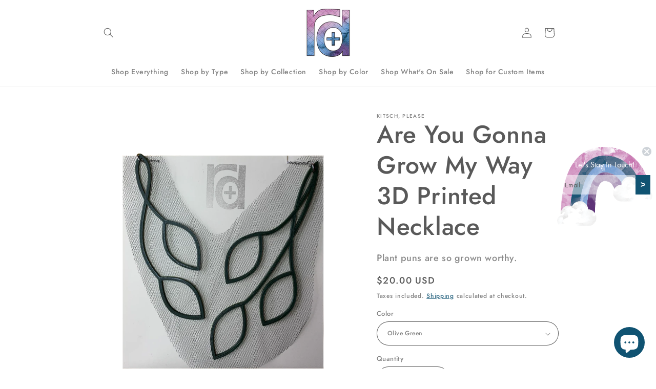

--- FILE ---
content_type: text/html; charset=utf-8
request_url: https://www.google.com/recaptcha/api2/anchor?ar=1&k=6Lc_cQYeAAAAANa5X8nozNicLDPxKQZZHej21Wfu&co=aHR0cHM6Ly93d3cucnBsdXNkZGVzaWducy5jb206NDQz&hl=en&v=N67nZn4AqZkNcbeMu4prBgzg&size=invisible&anchor-ms=20000&execute-ms=30000&cb=kjwffyr49dv0
body_size: 48675
content:
<!DOCTYPE HTML><html dir="ltr" lang="en"><head><meta http-equiv="Content-Type" content="text/html; charset=UTF-8">
<meta http-equiv="X-UA-Compatible" content="IE=edge">
<title>reCAPTCHA</title>
<style type="text/css">
/* cyrillic-ext */
@font-face {
  font-family: 'Roboto';
  font-style: normal;
  font-weight: 400;
  font-stretch: 100%;
  src: url(//fonts.gstatic.com/s/roboto/v48/KFO7CnqEu92Fr1ME7kSn66aGLdTylUAMa3GUBHMdazTgWw.woff2) format('woff2');
  unicode-range: U+0460-052F, U+1C80-1C8A, U+20B4, U+2DE0-2DFF, U+A640-A69F, U+FE2E-FE2F;
}
/* cyrillic */
@font-face {
  font-family: 'Roboto';
  font-style: normal;
  font-weight: 400;
  font-stretch: 100%;
  src: url(//fonts.gstatic.com/s/roboto/v48/KFO7CnqEu92Fr1ME7kSn66aGLdTylUAMa3iUBHMdazTgWw.woff2) format('woff2');
  unicode-range: U+0301, U+0400-045F, U+0490-0491, U+04B0-04B1, U+2116;
}
/* greek-ext */
@font-face {
  font-family: 'Roboto';
  font-style: normal;
  font-weight: 400;
  font-stretch: 100%;
  src: url(//fonts.gstatic.com/s/roboto/v48/KFO7CnqEu92Fr1ME7kSn66aGLdTylUAMa3CUBHMdazTgWw.woff2) format('woff2');
  unicode-range: U+1F00-1FFF;
}
/* greek */
@font-face {
  font-family: 'Roboto';
  font-style: normal;
  font-weight: 400;
  font-stretch: 100%;
  src: url(//fonts.gstatic.com/s/roboto/v48/KFO7CnqEu92Fr1ME7kSn66aGLdTylUAMa3-UBHMdazTgWw.woff2) format('woff2');
  unicode-range: U+0370-0377, U+037A-037F, U+0384-038A, U+038C, U+038E-03A1, U+03A3-03FF;
}
/* math */
@font-face {
  font-family: 'Roboto';
  font-style: normal;
  font-weight: 400;
  font-stretch: 100%;
  src: url(//fonts.gstatic.com/s/roboto/v48/KFO7CnqEu92Fr1ME7kSn66aGLdTylUAMawCUBHMdazTgWw.woff2) format('woff2');
  unicode-range: U+0302-0303, U+0305, U+0307-0308, U+0310, U+0312, U+0315, U+031A, U+0326-0327, U+032C, U+032F-0330, U+0332-0333, U+0338, U+033A, U+0346, U+034D, U+0391-03A1, U+03A3-03A9, U+03B1-03C9, U+03D1, U+03D5-03D6, U+03F0-03F1, U+03F4-03F5, U+2016-2017, U+2034-2038, U+203C, U+2040, U+2043, U+2047, U+2050, U+2057, U+205F, U+2070-2071, U+2074-208E, U+2090-209C, U+20D0-20DC, U+20E1, U+20E5-20EF, U+2100-2112, U+2114-2115, U+2117-2121, U+2123-214F, U+2190, U+2192, U+2194-21AE, U+21B0-21E5, U+21F1-21F2, U+21F4-2211, U+2213-2214, U+2216-22FF, U+2308-230B, U+2310, U+2319, U+231C-2321, U+2336-237A, U+237C, U+2395, U+239B-23B7, U+23D0, U+23DC-23E1, U+2474-2475, U+25AF, U+25B3, U+25B7, U+25BD, U+25C1, U+25CA, U+25CC, U+25FB, U+266D-266F, U+27C0-27FF, U+2900-2AFF, U+2B0E-2B11, U+2B30-2B4C, U+2BFE, U+3030, U+FF5B, U+FF5D, U+1D400-1D7FF, U+1EE00-1EEFF;
}
/* symbols */
@font-face {
  font-family: 'Roboto';
  font-style: normal;
  font-weight: 400;
  font-stretch: 100%;
  src: url(//fonts.gstatic.com/s/roboto/v48/KFO7CnqEu92Fr1ME7kSn66aGLdTylUAMaxKUBHMdazTgWw.woff2) format('woff2');
  unicode-range: U+0001-000C, U+000E-001F, U+007F-009F, U+20DD-20E0, U+20E2-20E4, U+2150-218F, U+2190, U+2192, U+2194-2199, U+21AF, U+21E6-21F0, U+21F3, U+2218-2219, U+2299, U+22C4-22C6, U+2300-243F, U+2440-244A, U+2460-24FF, U+25A0-27BF, U+2800-28FF, U+2921-2922, U+2981, U+29BF, U+29EB, U+2B00-2BFF, U+4DC0-4DFF, U+FFF9-FFFB, U+10140-1018E, U+10190-1019C, U+101A0, U+101D0-101FD, U+102E0-102FB, U+10E60-10E7E, U+1D2C0-1D2D3, U+1D2E0-1D37F, U+1F000-1F0FF, U+1F100-1F1AD, U+1F1E6-1F1FF, U+1F30D-1F30F, U+1F315, U+1F31C, U+1F31E, U+1F320-1F32C, U+1F336, U+1F378, U+1F37D, U+1F382, U+1F393-1F39F, U+1F3A7-1F3A8, U+1F3AC-1F3AF, U+1F3C2, U+1F3C4-1F3C6, U+1F3CA-1F3CE, U+1F3D4-1F3E0, U+1F3ED, U+1F3F1-1F3F3, U+1F3F5-1F3F7, U+1F408, U+1F415, U+1F41F, U+1F426, U+1F43F, U+1F441-1F442, U+1F444, U+1F446-1F449, U+1F44C-1F44E, U+1F453, U+1F46A, U+1F47D, U+1F4A3, U+1F4B0, U+1F4B3, U+1F4B9, U+1F4BB, U+1F4BF, U+1F4C8-1F4CB, U+1F4D6, U+1F4DA, U+1F4DF, U+1F4E3-1F4E6, U+1F4EA-1F4ED, U+1F4F7, U+1F4F9-1F4FB, U+1F4FD-1F4FE, U+1F503, U+1F507-1F50B, U+1F50D, U+1F512-1F513, U+1F53E-1F54A, U+1F54F-1F5FA, U+1F610, U+1F650-1F67F, U+1F687, U+1F68D, U+1F691, U+1F694, U+1F698, U+1F6AD, U+1F6B2, U+1F6B9-1F6BA, U+1F6BC, U+1F6C6-1F6CF, U+1F6D3-1F6D7, U+1F6E0-1F6EA, U+1F6F0-1F6F3, U+1F6F7-1F6FC, U+1F700-1F7FF, U+1F800-1F80B, U+1F810-1F847, U+1F850-1F859, U+1F860-1F887, U+1F890-1F8AD, U+1F8B0-1F8BB, U+1F8C0-1F8C1, U+1F900-1F90B, U+1F93B, U+1F946, U+1F984, U+1F996, U+1F9E9, U+1FA00-1FA6F, U+1FA70-1FA7C, U+1FA80-1FA89, U+1FA8F-1FAC6, U+1FACE-1FADC, U+1FADF-1FAE9, U+1FAF0-1FAF8, U+1FB00-1FBFF;
}
/* vietnamese */
@font-face {
  font-family: 'Roboto';
  font-style: normal;
  font-weight: 400;
  font-stretch: 100%;
  src: url(//fonts.gstatic.com/s/roboto/v48/KFO7CnqEu92Fr1ME7kSn66aGLdTylUAMa3OUBHMdazTgWw.woff2) format('woff2');
  unicode-range: U+0102-0103, U+0110-0111, U+0128-0129, U+0168-0169, U+01A0-01A1, U+01AF-01B0, U+0300-0301, U+0303-0304, U+0308-0309, U+0323, U+0329, U+1EA0-1EF9, U+20AB;
}
/* latin-ext */
@font-face {
  font-family: 'Roboto';
  font-style: normal;
  font-weight: 400;
  font-stretch: 100%;
  src: url(//fonts.gstatic.com/s/roboto/v48/KFO7CnqEu92Fr1ME7kSn66aGLdTylUAMa3KUBHMdazTgWw.woff2) format('woff2');
  unicode-range: U+0100-02BA, U+02BD-02C5, U+02C7-02CC, U+02CE-02D7, U+02DD-02FF, U+0304, U+0308, U+0329, U+1D00-1DBF, U+1E00-1E9F, U+1EF2-1EFF, U+2020, U+20A0-20AB, U+20AD-20C0, U+2113, U+2C60-2C7F, U+A720-A7FF;
}
/* latin */
@font-face {
  font-family: 'Roboto';
  font-style: normal;
  font-weight: 400;
  font-stretch: 100%;
  src: url(//fonts.gstatic.com/s/roboto/v48/KFO7CnqEu92Fr1ME7kSn66aGLdTylUAMa3yUBHMdazQ.woff2) format('woff2');
  unicode-range: U+0000-00FF, U+0131, U+0152-0153, U+02BB-02BC, U+02C6, U+02DA, U+02DC, U+0304, U+0308, U+0329, U+2000-206F, U+20AC, U+2122, U+2191, U+2193, U+2212, U+2215, U+FEFF, U+FFFD;
}
/* cyrillic-ext */
@font-face {
  font-family: 'Roboto';
  font-style: normal;
  font-weight: 500;
  font-stretch: 100%;
  src: url(//fonts.gstatic.com/s/roboto/v48/KFO7CnqEu92Fr1ME7kSn66aGLdTylUAMa3GUBHMdazTgWw.woff2) format('woff2');
  unicode-range: U+0460-052F, U+1C80-1C8A, U+20B4, U+2DE0-2DFF, U+A640-A69F, U+FE2E-FE2F;
}
/* cyrillic */
@font-face {
  font-family: 'Roboto';
  font-style: normal;
  font-weight: 500;
  font-stretch: 100%;
  src: url(//fonts.gstatic.com/s/roboto/v48/KFO7CnqEu92Fr1ME7kSn66aGLdTylUAMa3iUBHMdazTgWw.woff2) format('woff2');
  unicode-range: U+0301, U+0400-045F, U+0490-0491, U+04B0-04B1, U+2116;
}
/* greek-ext */
@font-face {
  font-family: 'Roboto';
  font-style: normal;
  font-weight: 500;
  font-stretch: 100%;
  src: url(//fonts.gstatic.com/s/roboto/v48/KFO7CnqEu92Fr1ME7kSn66aGLdTylUAMa3CUBHMdazTgWw.woff2) format('woff2');
  unicode-range: U+1F00-1FFF;
}
/* greek */
@font-face {
  font-family: 'Roboto';
  font-style: normal;
  font-weight: 500;
  font-stretch: 100%;
  src: url(//fonts.gstatic.com/s/roboto/v48/KFO7CnqEu92Fr1ME7kSn66aGLdTylUAMa3-UBHMdazTgWw.woff2) format('woff2');
  unicode-range: U+0370-0377, U+037A-037F, U+0384-038A, U+038C, U+038E-03A1, U+03A3-03FF;
}
/* math */
@font-face {
  font-family: 'Roboto';
  font-style: normal;
  font-weight: 500;
  font-stretch: 100%;
  src: url(//fonts.gstatic.com/s/roboto/v48/KFO7CnqEu92Fr1ME7kSn66aGLdTylUAMawCUBHMdazTgWw.woff2) format('woff2');
  unicode-range: U+0302-0303, U+0305, U+0307-0308, U+0310, U+0312, U+0315, U+031A, U+0326-0327, U+032C, U+032F-0330, U+0332-0333, U+0338, U+033A, U+0346, U+034D, U+0391-03A1, U+03A3-03A9, U+03B1-03C9, U+03D1, U+03D5-03D6, U+03F0-03F1, U+03F4-03F5, U+2016-2017, U+2034-2038, U+203C, U+2040, U+2043, U+2047, U+2050, U+2057, U+205F, U+2070-2071, U+2074-208E, U+2090-209C, U+20D0-20DC, U+20E1, U+20E5-20EF, U+2100-2112, U+2114-2115, U+2117-2121, U+2123-214F, U+2190, U+2192, U+2194-21AE, U+21B0-21E5, U+21F1-21F2, U+21F4-2211, U+2213-2214, U+2216-22FF, U+2308-230B, U+2310, U+2319, U+231C-2321, U+2336-237A, U+237C, U+2395, U+239B-23B7, U+23D0, U+23DC-23E1, U+2474-2475, U+25AF, U+25B3, U+25B7, U+25BD, U+25C1, U+25CA, U+25CC, U+25FB, U+266D-266F, U+27C0-27FF, U+2900-2AFF, U+2B0E-2B11, U+2B30-2B4C, U+2BFE, U+3030, U+FF5B, U+FF5D, U+1D400-1D7FF, U+1EE00-1EEFF;
}
/* symbols */
@font-face {
  font-family: 'Roboto';
  font-style: normal;
  font-weight: 500;
  font-stretch: 100%;
  src: url(//fonts.gstatic.com/s/roboto/v48/KFO7CnqEu92Fr1ME7kSn66aGLdTylUAMaxKUBHMdazTgWw.woff2) format('woff2');
  unicode-range: U+0001-000C, U+000E-001F, U+007F-009F, U+20DD-20E0, U+20E2-20E4, U+2150-218F, U+2190, U+2192, U+2194-2199, U+21AF, U+21E6-21F0, U+21F3, U+2218-2219, U+2299, U+22C4-22C6, U+2300-243F, U+2440-244A, U+2460-24FF, U+25A0-27BF, U+2800-28FF, U+2921-2922, U+2981, U+29BF, U+29EB, U+2B00-2BFF, U+4DC0-4DFF, U+FFF9-FFFB, U+10140-1018E, U+10190-1019C, U+101A0, U+101D0-101FD, U+102E0-102FB, U+10E60-10E7E, U+1D2C0-1D2D3, U+1D2E0-1D37F, U+1F000-1F0FF, U+1F100-1F1AD, U+1F1E6-1F1FF, U+1F30D-1F30F, U+1F315, U+1F31C, U+1F31E, U+1F320-1F32C, U+1F336, U+1F378, U+1F37D, U+1F382, U+1F393-1F39F, U+1F3A7-1F3A8, U+1F3AC-1F3AF, U+1F3C2, U+1F3C4-1F3C6, U+1F3CA-1F3CE, U+1F3D4-1F3E0, U+1F3ED, U+1F3F1-1F3F3, U+1F3F5-1F3F7, U+1F408, U+1F415, U+1F41F, U+1F426, U+1F43F, U+1F441-1F442, U+1F444, U+1F446-1F449, U+1F44C-1F44E, U+1F453, U+1F46A, U+1F47D, U+1F4A3, U+1F4B0, U+1F4B3, U+1F4B9, U+1F4BB, U+1F4BF, U+1F4C8-1F4CB, U+1F4D6, U+1F4DA, U+1F4DF, U+1F4E3-1F4E6, U+1F4EA-1F4ED, U+1F4F7, U+1F4F9-1F4FB, U+1F4FD-1F4FE, U+1F503, U+1F507-1F50B, U+1F50D, U+1F512-1F513, U+1F53E-1F54A, U+1F54F-1F5FA, U+1F610, U+1F650-1F67F, U+1F687, U+1F68D, U+1F691, U+1F694, U+1F698, U+1F6AD, U+1F6B2, U+1F6B9-1F6BA, U+1F6BC, U+1F6C6-1F6CF, U+1F6D3-1F6D7, U+1F6E0-1F6EA, U+1F6F0-1F6F3, U+1F6F7-1F6FC, U+1F700-1F7FF, U+1F800-1F80B, U+1F810-1F847, U+1F850-1F859, U+1F860-1F887, U+1F890-1F8AD, U+1F8B0-1F8BB, U+1F8C0-1F8C1, U+1F900-1F90B, U+1F93B, U+1F946, U+1F984, U+1F996, U+1F9E9, U+1FA00-1FA6F, U+1FA70-1FA7C, U+1FA80-1FA89, U+1FA8F-1FAC6, U+1FACE-1FADC, U+1FADF-1FAE9, U+1FAF0-1FAF8, U+1FB00-1FBFF;
}
/* vietnamese */
@font-face {
  font-family: 'Roboto';
  font-style: normal;
  font-weight: 500;
  font-stretch: 100%;
  src: url(//fonts.gstatic.com/s/roboto/v48/KFO7CnqEu92Fr1ME7kSn66aGLdTylUAMa3OUBHMdazTgWw.woff2) format('woff2');
  unicode-range: U+0102-0103, U+0110-0111, U+0128-0129, U+0168-0169, U+01A0-01A1, U+01AF-01B0, U+0300-0301, U+0303-0304, U+0308-0309, U+0323, U+0329, U+1EA0-1EF9, U+20AB;
}
/* latin-ext */
@font-face {
  font-family: 'Roboto';
  font-style: normal;
  font-weight: 500;
  font-stretch: 100%;
  src: url(//fonts.gstatic.com/s/roboto/v48/KFO7CnqEu92Fr1ME7kSn66aGLdTylUAMa3KUBHMdazTgWw.woff2) format('woff2');
  unicode-range: U+0100-02BA, U+02BD-02C5, U+02C7-02CC, U+02CE-02D7, U+02DD-02FF, U+0304, U+0308, U+0329, U+1D00-1DBF, U+1E00-1E9F, U+1EF2-1EFF, U+2020, U+20A0-20AB, U+20AD-20C0, U+2113, U+2C60-2C7F, U+A720-A7FF;
}
/* latin */
@font-face {
  font-family: 'Roboto';
  font-style: normal;
  font-weight: 500;
  font-stretch: 100%;
  src: url(//fonts.gstatic.com/s/roboto/v48/KFO7CnqEu92Fr1ME7kSn66aGLdTylUAMa3yUBHMdazQ.woff2) format('woff2');
  unicode-range: U+0000-00FF, U+0131, U+0152-0153, U+02BB-02BC, U+02C6, U+02DA, U+02DC, U+0304, U+0308, U+0329, U+2000-206F, U+20AC, U+2122, U+2191, U+2193, U+2212, U+2215, U+FEFF, U+FFFD;
}
/* cyrillic-ext */
@font-face {
  font-family: 'Roboto';
  font-style: normal;
  font-weight: 900;
  font-stretch: 100%;
  src: url(//fonts.gstatic.com/s/roboto/v48/KFO7CnqEu92Fr1ME7kSn66aGLdTylUAMa3GUBHMdazTgWw.woff2) format('woff2');
  unicode-range: U+0460-052F, U+1C80-1C8A, U+20B4, U+2DE0-2DFF, U+A640-A69F, U+FE2E-FE2F;
}
/* cyrillic */
@font-face {
  font-family: 'Roboto';
  font-style: normal;
  font-weight: 900;
  font-stretch: 100%;
  src: url(//fonts.gstatic.com/s/roboto/v48/KFO7CnqEu92Fr1ME7kSn66aGLdTylUAMa3iUBHMdazTgWw.woff2) format('woff2');
  unicode-range: U+0301, U+0400-045F, U+0490-0491, U+04B0-04B1, U+2116;
}
/* greek-ext */
@font-face {
  font-family: 'Roboto';
  font-style: normal;
  font-weight: 900;
  font-stretch: 100%;
  src: url(//fonts.gstatic.com/s/roboto/v48/KFO7CnqEu92Fr1ME7kSn66aGLdTylUAMa3CUBHMdazTgWw.woff2) format('woff2');
  unicode-range: U+1F00-1FFF;
}
/* greek */
@font-face {
  font-family: 'Roboto';
  font-style: normal;
  font-weight: 900;
  font-stretch: 100%;
  src: url(//fonts.gstatic.com/s/roboto/v48/KFO7CnqEu92Fr1ME7kSn66aGLdTylUAMa3-UBHMdazTgWw.woff2) format('woff2');
  unicode-range: U+0370-0377, U+037A-037F, U+0384-038A, U+038C, U+038E-03A1, U+03A3-03FF;
}
/* math */
@font-face {
  font-family: 'Roboto';
  font-style: normal;
  font-weight: 900;
  font-stretch: 100%;
  src: url(//fonts.gstatic.com/s/roboto/v48/KFO7CnqEu92Fr1ME7kSn66aGLdTylUAMawCUBHMdazTgWw.woff2) format('woff2');
  unicode-range: U+0302-0303, U+0305, U+0307-0308, U+0310, U+0312, U+0315, U+031A, U+0326-0327, U+032C, U+032F-0330, U+0332-0333, U+0338, U+033A, U+0346, U+034D, U+0391-03A1, U+03A3-03A9, U+03B1-03C9, U+03D1, U+03D5-03D6, U+03F0-03F1, U+03F4-03F5, U+2016-2017, U+2034-2038, U+203C, U+2040, U+2043, U+2047, U+2050, U+2057, U+205F, U+2070-2071, U+2074-208E, U+2090-209C, U+20D0-20DC, U+20E1, U+20E5-20EF, U+2100-2112, U+2114-2115, U+2117-2121, U+2123-214F, U+2190, U+2192, U+2194-21AE, U+21B0-21E5, U+21F1-21F2, U+21F4-2211, U+2213-2214, U+2216-22FF, U+2308-230B, U+2310, U+2319, U+231C-2321, U+2336-237A, U+237C, U+2395, U+239B-23B7, U+23D0, U+23DC-23E1, U+2474-2475, U+25AF, U+25B3, U+25B7, U+25BD, U+25C1, U+25CA, U+25CC, U+25FB, U+266D-266F, U+27C0-27FF, U+2900-2AFF, U+2B0E-2B11, U+2B30-2B4C, U+2BFE, U+3030, U+FF5B, U+FF5D, U+1D400-1D7FF, U+1EE00-1EEFF;
}
/* symbols */
@font-face {
  font-family: 'Roboto';
  font-style: normal;
  font-weight: 900;
  font-stretch: 100%;
  src: url(//fonts.gstatic.com/s/roboto/v48/KFO7CnqEu92Fr1ME7kSn66aGLdTylUAMaxKUBHMdazTgWw.woff2) format('woff2');
  unicode-range: U+0001-000C, U+000E-001F, U+007F-009F, U+20DD-20E0, U+20E2-20E4, U+2150-218F, U+2190, U+2192, U+2194-2199, U+21AF, U+21E6-21F0, U+21F3, U+2218-2219, U+2299, U+22C4-22C6, U+2300-243F, U+2440-244A, U+2460-24FF, U+25A0-27BF, U+2800-28FF, U+2921-2922, U+2981, U+29BF, U+29EB, U+2B00-2BFF, U+4DC0-4DFF, U+FFF9-FFFB, U+10140-1018E, U+10190-1019C, U+101A0, U+101D0-101FD, U+102E0-102FB, U+10E60-10E7E, U+1D2C0-1D2D3, U+1D2E0-1D37F, U+1F000-1F0FF, U+1F100-1F1AD, U+1F1E6-1F1FF, U+1F30D-1F30F, U+1F315, U+1F31C, U+1F31E, U+1F320-1F32C, U+1F336, U+1F378, U+1F37D, U+1F382, U+1F393-1F39F, U+1F3A7-1F3A8, U+1F3AC-1F3AF, U+1F3C2, U+1F3C4-1F3C6, U+1F3CA-1F3CE, U+1F3D4-1F3E0, U+1F3ED, U+1F3F1-1F3F3, U+1F3F5-1F3F7, U+1F408, U+1F415, U+1F41F, U+1F426, U+1F43F, U+1F441-1F442, U+1F444, U+1F446-1F449, U+1F44C-1F44E, U+1F453, U+1F46A, U+1F47D, U+1F4A3, U+1F4B0, U+1F4B3, U+1F4B9, U+1F4BB, U+1F4BF, U+1F4C8-1F4CB, U+1F4D6, U+1F4DA, U+1F4DF, U+1F4E3-1F4E6, U+1F4EA-1F4ED, U+1F4F7, U+1F4F9-1F4FB, U+1F4FD-1F4FE, U+1F503, U+1F507-1F50B, U+1F50D, U+1F512-1F513, U+1F53E-1F54A, U+1F54F-1F5FA, U+1F610, U+1F650-1F67F, U+1F687, U+1F68D, U+1F691, U+1F694, U+1F698, U+1F6AD, U+1F6B2, U+1F6B9-1F6BA, U+1F6BC, U+1F6C6-1F6CF, U+1F6D3-1F6D7, U+1F6E0-1F6EA, U+1F6F0-1F6F3, U+1F6F7-1F6FC, U+1F700-1F7FF, U+1F800-1F80B, U+1F810-1F847, U+1F850-1F859, U+1F860-1F887, U+1F890-1F8AD, U+1F8B0-1F8BB, U+1F8C0-1F8C1, U+1F900-1F90B, U+1F93B, U+1F946, U+1F984, U+1F996, U+1F9E9, U+1FA00-1FA6F, U+1FA70-1FA7C, U+1FA80-1FA89, U+1FA8F-1FAC6, U+1FACE-1FADC, U+1FADF-1FAE9, U+1FAF0-1FAF8, U+1FB00-1FBFF;
}
/* vietnamese */
@font-face {
  font-family: 'Roboto';
  font-style: normal;
  font-weight: 900;
  font-stretch: 100%;
  src: url(//fonts.gstatic.com/s/roboto/v48/KFO7CnqEu92Fr1ME7kSn66aGLdTylUAMa3OUBHMdazTgWw.woff2) format('woff2');
  unicode-range: U+0102-0103, U+0110-0111, U+0128-0129, U+0168-0169, U+01A0-01A1, U+01AF-01B0, U+0300-0301, U+0303-0304, U+0308-0309, U+0323, U+0329, U+1EA0-1EF9, U+20AB;
}
/* latin-ext */
@font-face {
  font-family: 'Roboto';
  font-style: normal;
  font-weight: 900;
  font-stretch: 100%;
  src: url(//fonts.gstatic.com/s/roboto/v48/KFO7CnqEu92Fr1ME7kSn66aGLdTylUAMa3KUBHMdazTgWw.woff2) format('woff2');
  unicode-range: U+0100-02BA, U+02BD-02C5, U+02C7-02CC, U+02CE-02D7, U+02DD-02FF, U+0304, U+0308, U+0329, U+1D00-1DBF, U+1E00-1E9F, U+1EF2-1EFF, U+2020, U+20A0-20AB, U+20AD-20C0, U+2113, U+2C60-2C7F, U+A720-A7FF;
}
/* latin */
@font-face {
  font-family: 'Roboto';
  font-style: normal;
  font-weight: 900;
  font-stretch: 100%;
  src: url(//fonts.gstatic.com/s/roboto/v48/KFO7CnqEu92Fr1ME7kSn66aGLdTylUAMa3yUBHMdazQ.woff2) format('woff2');
  unicode-range: U+0000-00FF, U+0131, U+0152-0153, U+02BB-02BC, U+02C6, U+02DA, U+02DC, U+0304, U+0308, U+0329, U+2000-206F, U+20AC, U+2122, U+2191, U+2193, U+2212, U+2215, U+FEFF, U+FFFD;
}

</style>
<link rel="stylesheet" type="text/css" href="https://www.gstatic.com/recaptcha/releases/N67nZn4AqZkNcbeMu4prBgzg/styles__ltr.css">
<script nonce="zmKpniX38IuZ2SF9E68viw" type="text/javascript">window['__recaptcha_api'] = 'https://www.google.com/recaptcha/api2/';</script>
<script type="text/javascript" src="https://www.gstatic.com/recaptcha/releases/N67nZn4AqZkNcbeMu4prBgzg/recaptcha__en.js" nonce="zmKpniX38IuZ2SF9E68viw">
      
    </script></head>
<body><div id="rc-anchor-alert" class="rc-anchor-alert"></div>
<input type="hidden" id="recaptcha-token" value="[base64]">
<script type="text/javascript" nonce="zmKpniX38IuZ2SF9E68viw">
      recaptcha.anchor.Main.init("[\x22ainput\x22,[\x22bgdata\x22,\x22\x22,\[base64]/[base64]/MjU1Ong/[base64]/[base64]/[base64]/[base64]/[base64]/[base64]/[base64]/[base64]/[base64]/[base64]/[base64]/[base64]/[base64]/[base64]/[base64]\\u003d\x22,\[base64]\x22,\[base64]/DqnbDkGzDgxrCl3c5CWF/QcOgwofDoDVoesOcw7Vxwr7DrsOmw5xewrBzC8OMScK5HzfCocKVw5loJ8KCw7R6wpLCjwLDsMO6HQbCqVoZcxTCrsOuSMKrw4k2w6LDkcOTw6/Co8K0E8O6wqRIw77CtQ3CtcOEwrDDhsKEwqJIwqJDaVRPwqklG8OCCMOxwoUjw47CscOww4glDxPCu8OKw4XCkwDDp8KpJsOFw6vDg8OTw5rDhMKnw5TDkCoVKFciD8OKfzbDqgzCgEUEenQhXMOUw5vDjsK3RMKKw6g/K8KLBsKtwoItwpYBUsKfw5kAworCskQiYG0EwrHCjUjDp8KkAmbCusKgwpgnwonCpz7DqQAxw6wzGsKbwrchwo02CX/CjsKhw5ADwqbDvCzCrmp8JV/DtsOoDC4ywokowpVqYQTDgA3DqsKsw6A8w7nDsVIjw6UTwrhdNl/CkcKawpANwocIwoRcw4FRw5xYwp8EYjo7wp/CqQnDncKdwpbDq3M+E8KSw5TDm8KkClQIHT/CmMKDagvDlcOrYsOAwqzCuRF0FcKlwrYdOsO4w5dhX8KTB8KiZ3N9wqDDn8OmwqXCuGkxwqp+woXCjTXDkMK6e1Vlw49Pw61vOy/[base64]/CiSPCvQggXVzCjsOgwp3DtMKwRkvCosOHeRZoE1kdw7nCoMKEQMKfExzCvsOWKwsWeHosw6k7WsKiwrvDhsO+wqtpe8OOYFAqwrzCqR5zSMKYwpfChngIdiNywq/DgcKHA8ODw4/CkxRQCsKeYXzDlF7CgBwbw7p7J8OAasOAw5HCoBXDq38iP8O0woNMaMORw4jDnsKKwpk7N2kmwqbClsOkWF9oQjfCpBUCasKfecK/HnZ7w4jDli/DnMKgVcOFVMKJC8OOU8KOLcOxwoVdwrlNGzXDkysXBlfDjzfCujEWwoEUJAZWdhYuDg/CnsK9TMOCXMKpw7nDuQDCjR7DnsO8wp/DiV5Cw6TCkMOmw48HecKcacKlwrrCiATCmDjCixogXMKHVg7Dnx55MsKzw7Qgw6l7b8KMSzwSw7/CtQJDTywGw5fDo8K5PgnCo8KMwqTDu8O9wpA4FXQ+wqHCusKYwoJWB8Kpwr3DocKSNcO4w6nCkcK7w7DCq0ccbcKPw5x/wqVWGsOhw5rDhcKiCXHCksOvYjLCs8K2DDbCpsKxwqXCs0bDnxvCssOqwpBEw6PDgMOCF3rClRrCnGHChsOZwqXDihvDgnMGw7omP8KjbMOewr/CpiLDvjLCvjDDnDwoNUANwqtGwqTClwIWZsOEK8OFw6ESeigiwr1Gb1LCnHLDs8O1wrnCksKYwrYnw5Iow65oLcKawqwIw7TDucKIw5Ifw5fCsMKZQcOKbsOiAsOxCTcgwqsCw7tlHsOywoQ6RAbDvcK/esK+bwrCicOMwonDiGTCncKPw78Jwphjw4EKw5jCgHYjCsKtLF4jWMOjw6RKFEUDwoHCjkzDlRlUwqHDqXfDow/CoWt1wqFmw6bDkDoJIEfCjU/Dm8KYwqx4w6FEDcKsw4HDu2TDosOXw5wEw4/Dr8ONwrPCvDjDi8KDw4c2c8K3RA3CpcOhw5dZR0dLw6ouYcOTwqzCi1LDpcO2w53CuCvClsORWWnDhW/[base64]/Cu2ljScK/[base64]/DqWDCssK+w4vCscKuwqFTDMKcUsK5wqDDnMKewrdCw6LDoRrCicKbwr0KYgZNGj4Iwo3Cp8KhTcOFRsKFYzzDkmbCnsOVw4RQwpFcLMOfVRQ9wr3Ci8KrSldEcH/CkMKVEyXDpWVnWMOWIsKtflgjwqXDqcOjwrfDpSssZMO/[base64]/DnzpJwoVUwqYmeMK2FjfDrcKsw77DulfCvcOLw5TCuMOTUBwJw7LCoMOEwojDsDoEw7ldasKAw6cjJMOOwpNwwqV7Rn1adWjDkzx8Z1pMw6VWwr/DocK3wqbDlhJqwqhPwr4gAV83wrzDv8O3W8O0QMKzdcKNWW8HwrpBw6DDg3/[base64]/CmsOrCFLCk8KbDFbDrT1LwofCqms4w63Dnhx6DhXDrsORbHcnaQ59wpDDiX1PDnEdwp5UasKHwqsITsKMwoYZw5o9X8OGwq7DoHsZwrrDk2bCmMO1aWbDuMK/IsOJXsKFwqPDmMKXM0ohw7TDuyJwNcKJw60JTx3DpwgGw6dlLn5Aw5DCkHEewo/Dq8OCdsK3wq/DnzHDiX57woDDvyJ8LCNTBwPClDxmK8KIfwbCi8OFwpELZHBWw64lwrAvVVPCosKmD2BSIUcnwqfCj8OQOyzClFnDtDsUUcOOd8K9woNtwo3CmsOcwoTCr8Oqw5oqNcKowrl1GMKow4PCi0TCrsO+wrzCsH5hwqnCrV/CsgzCocOXZyvDhnJCw6PCpFElw43DlMKtw5zDsBvCjcO6w6tEwrbDq1LCpcK7JSUNw7XDjCrDjcKxfcOJTcO6NzTCnwF3MsK2asO2GjLCg8OYwp4zXCHDqWIeGsKfw5HCgMOEBMO2CMK/OMKow43DvFbDrh7CoMKMMsO5w5FLwp3Cm01Da2XCvCXCnAEMTElww5/DnwfCpsK5CjnCgsO4ZsKbCsO5MFTCisK/[base64]/DrMOSw73Dl8OpBAw0K0XDvcOuw7ASUcO6X8O/wqtuU8KIw4xSwrXCpMO6w7LDisKfwpfCoCfDjCHCsmPDjMOhdsKYbsOrVsOFwpfDn8OPH0jCqBN5wo55wokxw7LDgMOEwoF/[base64]/w4DCqDogw69nSCRGwqsQwoZjw5bCgMOfecKMXG0Bw4oWS8KswrrDhcK8Y2LCkz5Nw5Y/w6nDh8OtJmzDgcOaeHXDrsKIwpjDs8OQwqXCuMOecMOgAATCjMK9UcOgwpV8GDfDr8OCwq0xZsKPwo/[base64]/w4nCjMKaK2QdL8K7QcOjwonClWHCvMOOw4jDocOzfsO2worDgMKRMhjCusKmLcO0wpUJGUlaK8OJw4wlF8O4w5fDpCbDmcOJVS/Di3PDpcKaNsK8w6TDh8Kvw4oEw7hfw6wzw4QQwpvDnHJ+w7/DnsKHYGtKw6Y2wrNlw6sdwpQaI8KOwrrCvz4FGcOSfcOZw5XCkMKOOQ/DvkrCucOiRcKZQm7Dp8O5wrLDp8KDWGTDuBwSwrJswpDCgX16w48BXQTCiMKjAsObw5/CqRcjwrx/GDrCkgvCgw0dY8KgLBrDigjDrE3Dm8KPd8K7bWjDmcOVIQ4bccKvV2rCqMKKYsO3acO9wqdeNV7CkcObXcOESsOtw7fDrsKuwpnCqXTCo1NGHsKyaD7CpcKAwpVXwr3Dq8Oaw7rCiQIFwpsHwp7CpxzCmBRVBBkcMMOQw6DDtcKsHsKDRsOrTsOMQjJZGzhtBMK/wotBQCrDgcO9wrzDvFkgw6zDqHVFN8KuaRrDk8K4w6HDssOmEy86FcKSWWHCrkkXw4LCh8KpEcONwovCsgrCuxLDuGLDkhrDqsKlw5bDk8Kbw6kVwo7DiVXDicKaLCovw7McwqHDpcOxwoXCpcOFwo56wrfDlsKhJWrCmX7CmXl5FMO/csOwAmg8HVXDjU99wqQRwpLCsxUUwpMAwohXJjLCrcKNwr/[base64]/bWzDtcK+wojDj8KXwrnDpsK5cwfCqyA7wp46U8OiI8OKaFjCpRR3azwnwp3CjFUiaR9tUMK1HsKOwoRjwp9KTsOzOD/DsxjDqsKRYRXDnx1rIcKVwrjCgHbDv8O9w6NjQy7Cl8OtwoPCrXsow7jDkQDDn8Okw5rCsQnDmljDvsKHw5NuK8OpQ8K/w7hAGmPCg3l1T8Oywqpww7rDr1/CiGbDg8KJw4DDnnTCjsO4w4TDpcK2EGBrVMOYw4vCqsOqSXvDg3fCu8KMB3rCtcKfccObwrjDiFPDicO2w7LCnzpnw6IrwqXCgMO6wpXCh2VPZhXCi3rDucKYecOXNiMeChobL8KpwoV7w6bCvl1LwpRlw55sb0Jjw51zEDvCuzvDux1jwqwIw5/Cp8KmfcK2DAMpwqfCssOMQRl5wqRSwqx6ZRjDlMOaw4QcQsO3wp/DhTh1H8O+wp/[base64]/Dl0TDhMO2Dzc1J8KRw7vDmVIgSxnChlfDrS1twr3DusKXOQvDpChqPMONwqHDsm/[base64]/DkzzDrEx2DUJuw4jCqQANHm5YNwzClnZmw6/[base64]/CgVBnw7nDgcKqw6DDszpWDMOYZDA+Vz/DjRzDnELCs8KRc8OgNRdUU8OKw59sCsORA8KvwpgoN8KtwpHDqsKhw7gARHchckEZwpTDjzwyHMKDemLDisOIT2vDqjTDnsOMw74lw5/[base64]/b8Obwpg6bF7DhsK9eWPCk8OaeMKJS8ODEsKqLy7CoMO9w5/CtMK3w5/[base64]/[base64]/DmMOGT0xZw7DDrMOswoVMw6Qxw61hFRfDv3PDmMKiwqTDosODw7Ehw5zDhl/[base64]/CmQLDkcO4wrvCuDPDiwwhwoYZwqbCvWEiwq/Cv8KlwpnDkHrDp1jDnBDCu00xw5/CkkQRHsKxew7DlcKuIMKsw63Csxg9d8KBPm/Ci2TDpBEawotIw4DCtynDtg/[base64]/Ckh15w4VewobDsmdifcOlKsKtXsKKwrlmZjoUAQHDpsOHe0gXwpvCtgPCsEDCn8OwQcO+w6wIwoRGwqkAw53CiBPCmQlyfSEPXz/CvTPDvgPDk2FoE8Otwq11wqPDuFPCiMKLwpHDq8Kyb2jCvMOewqQcwpTDksKlw7UrKMKMRsObw73CpsO4w4U+w6ZEfMOowrrCusOzX8KDw48RTcKmwrspWWXDlhTDqMKYMcO9NcOywrbDnA8fX8OyTMODwrxhw4Zww6xBw4ZSD8OHfTHCsXVlw4gWHCYhFh/Dl8Kswro+esOiw6fDpMOTw5JIWSFACcOhw6xNw7JbOlgHQEfCn8K7GnrDosOvw5sBEwDDj8Kxwo3DvGzDkVrDsMKHQEvCtgMUEXXDosOjwp7CjMKvesOTKEFswoshw6DCiMK2w77Dvy8ZXn9/Ij5Lw5pPwrEAw45OeMKuwoZBwpoSwprClMO/IMKaRBM/W3rDtsOJw5UZJMOQwqcIbsKVwqdRJcOLCcO5X8OYG8KawoLDuCbDucKfBDpDfcKXwp93wpvChxNETcKbw6ccA1nDnHkdFEcSTzHCisKZwqbCuSDDm8K1w4FCw50swo91NsONwqh/w7BGw4bCjU1mNcOww4cRw5Y6wr7Cmn4pZiPCssKvTg8/wo/CnsOewpTDiS3DkcKTaUIbPlxwwoMswprDvCjCkGg9wotsWWnCqsKcdcOgesKkwrDDscKQwoHCgRjDlW4Lw5rDucKUwqZRXsK0Lk7CpsO5SALDpDFLw69fwoImQy/CgndYw4LCrMOpwoMPw4B5wr3DsFkyTMKcwr9/wqdgwo9lbzPCi0fCqwZAw6XCpcKBw6XCpWYpwp9sBFvDixvClMKzfMOxwr/DuTjCucOmwrEGwqUdwrYzD1zCikktNMO3wpoeDGHDocK+w49ew7UmVsKDbsKgMS9nwqpSw4lQw70Hw7l3w6Mdw7fDn8KiE8OMXsO4woBNWMK6f8KVwoljw6HCu8O8w5rDiU7DuMKhby48acKowrfDo8ObK8O0wpnCkTsiw4Mfw7VLwobDom/DvsOJcMKoUcKQbMOdKcOuOcOdw5XCh13Du8Kjw4LClW/[base64]/DkDLCgHbDtcOtwrHDlwNYwq7Dn1/CgTPDqsKUKsOjccKSwrbDnsOxSsKjw6nCnsK4CMKpw65Jw6YAAcKGasKMWcOwwpF0W0TCnsOsw7/DsU50I1/CkcOXYsOEw4NRJ8K4w4XDtsKGw4fCrcKEwpvCnS7CicKaWcKgH8KrcsOzwoAOBcO/wrglw7Row5gyVy/DtsKKRcOCJxLDmcOIw5bCnUo9wo4KAlRbwpXDtTHCp8KYw7kbwop8GkvCosO0Z8KtTz0zNcOww7nCiCXDtA/[base64]/[base64]/CgF8yTQEPw5LCqMOhPMK9RmJ5cMOPw4R/w5bCsMO+wqLDgMO/[base64]/woPDqcO2w4bCp8O6RkZDUmIewqc0awrCoH9jw67CpU0RLnvDqcKvPw8HMCrCrsOiwq1Fw7fDo2nDjW/Drj7CusO5KmQnaWQqLVYhaMK+wrFaLAgTf8OsccKJGMOBw5I7Uk06VgFOwrHCusOvUHsDGBfDrMKww6c0w7DCuihqw6FtVBwoScKswosiDcKmNExywqDDoMK9wqwfwoAewpMsA8OvwobCmsOrOMK0QkZWwoXCi8Kjw5DDomXDgxjDl8KiX8OKKlU/w4LCocK5w5YyUF1LwrLDqn3CpMO8EcKHwoRIAzTDqSTChl5mwqh3Lx5Jw59Vw7HDncKYMGrCtAXChsOAeB/DnC/[base64]/[base64]/acOaWQrCiQ8ZdsKhwozClsOTwp4swpY1wqBMwqNbwpZKUmLDkSB5TijCgcKuw6wIO8O3woZWw6XCki7CoC9Vw5HCrcOjwr4HwpcYJcKNwqwCDBFWfMK8WjDDoxnDvcOGw4VlwqVEwpbCi0rCkjABFGBCD8Otw4HCucOxwr9te1wWw7MgJCrDpVIReV0/w5NOw6MwCMKkEMK7KXrCncKzd8OXIMO3e1DDrQxtLzozwqdcwoAeH2B9FnMdw7/CtMO5OMOSw4zCk8O3NMO0w6nDixQjJcKpwrIbw7ZpZHTCimXDjcKrw5nCq8KCwrrCoFtWw5zCpEImw40XZ0gsQ8KSc8KxGsOnwrPCnsKtwqPCocKWAxEUw7tXEMOewqjCp1VnZsOdQsO/dsOQwq/CpcOcw5vDi2U1acKzB8KkWURSwqnCusOwEsKnfsKpTlISwqrClgAyKiYQwrDClTDDgcKow6jDsWHCpcOACTXCp8K4VsKuw7LCvUpOacKbAcOnTsKhKMOtw4HCjnHDqMOTZ10Ew6deDcOhBEMOCsKpNMOww6DDusK0w6XDhsO5FcK8VRR4w6rCjcOUw5N6wrHCoF/CnMOIwojCoQ3CpwjDtnw7w7jCvWVaw4PCozDDn2lDwovDt2rDnsO4dlnCj8ObwqZ2McKVNH05OsK+w6lvw73Cm8Kpw5rCoT4ZScOWw73DqcK3wppZwpQhB8K1Xm3Dh0LDjsKFwrPCpMK7woR9wpLDoG3CnCrCl8Kuw7JOaE92W3XCiUzChi/[base64]/DkcKhFMKzwq4CCMOtwo9nwpbCjsKBPsOOw60Iw7NlfsOZekXCgMOwwo4RwojCp8K2wqnDuMO1CgDDocKJOCXCimrCtmDCpsKIw5kMesOFeGdfKyd8KRVuw4bDuyhbw6TDnk/CsMOfwoYcw5LClmMSJwzDvUI1N3DDojE4w6oeWhbClcOzwp3CjR5uw6l7w57DkcKvwoPCiUPDscOtwp4yw6HCrsK8ZsOCGVdWwp03C8K7asKwZSBHUMK1wpHCsTXDin98w6FlHMKow6zDmcOew4pTZMOow7/Dh3bCkXYyc2YYwrBfED7CpsKvw4ATKghXI34twrMXw684OcO3LCFGw6E+w6V0BiHCucKuw4J2w7DCmhxtesOdOmRhX8K7w4zDmsOdecK9GMOzWsKFw6AUD3AOwoJXAzHCrAbCscKdwr0mwpEaw7UgPX7CicK/MyYFwprCnsK+wowywovDssOHw4pLXTo/w4UUw4XDtMOhUsOMw7JTb8OswrlAHcOAwp5MLzLCn1zCnCPCncKxD8O0w7zDsjV4w5RKw74wwpJKw7RDw4M6wooHwqjCiz/CjTjDhkTCgFRQwpJ+ScOtw4ZrLhtmESgbw45gwqo6wqzCkE1bY8K7csK8RsOYw7/DuEdPDMOSwoTCuMKjw4LCscKiwo7DoUF1w4APDA7DisKTw7x+UsKTaWhpwop9a8O2wpfCqWYSwobCrGfDnMOqw4YWDSrDlcK/wqZmHRvCicOMJsOPE8Ocw4ETwrQlA0vCgsOVOMOWZcOgdjzCsGMmw5nDrsO/LEHCrFTCrSpEw5bCkQgCKMOCAsOMwrXCiGBxwpvDjVrCtmDCp1DCqk/CmW7DpcKfwrknWsOEOGrCqy7Co8OpB8KODH/DuF/Cu3vDqXHCg8OgOn1owrVVw7rDhsKsw7LCr0nDuMO5w7fCq8OCem3CmQHDucOxDsKka8OQdsO2e8Kpw5bDp8KGw6Bef0fCtz7CocOFb8K6wqbCvMOiRVsnb8OPw6ZeUyIEwodGPRHCgsOVBsKRwpgMUMKiw6www7bDksKUwrzDtMOSwr7CvcKrS0zCoyYSwq/[base64]/HsOewppewpvDi8OODVjCplPDncKDw65uw5HDrMKHWsKMZQ/DqsOfFUPCjsKGwrbCmMKOwrhmw7bCgMKiaMKBS8OFQWLDgcOMXsKuwo9YWltYw7LDsMO2OksXNMO3w4MQwrTCj8OYFsO+w4dkwoU5PxZtw5EKw6ZILm9Lw5IgwoPDgMKZwoLCl8O6BUbDuGnDicOnw7sdwrtfwq4Sw4Y/w4R3wqbDssO6PcK9bcO2a2snwpXDicK8w7jCuMOjwpZXw6vCpsOTRxMpMsKmB8OEIEgCwqzDocO2McOaQTINw4nDv2HCv0pxJsKsCm1owoPCj8Knw4/DmFpZwrQrwoXCq1DCqSPCocOMwrvCjy0eTMKZwojCnhXCuzIow6Ncwp3Dr8OnKQ8zw5khwoLDnsOGw5NkIXXDgcOhCsO4J8K9KWUXXXpNA8Onw75EOVbDlMOzWsOeO8OrwqPCnMOhw7AsNsKSFMK/[base64]/wrLDv8K2w4DCjk7CtsKWwpMkw5oSbH4Kwow+Bk5sXMKxwp7DsirCl8OqLMKrwoFkwq7DukEZw7HCmcOTwod4DMKLS8Ktw6BFw7bDo8KUHcKsDAAtw7QJwrDDg8K1ZMOUwobDmMK/wovCiwANO8Kbw7VNRAxSwovCoDvDuTrCkMKZV3/CuzvClcKYBC0MJR8cdcK9w6Jmw6ZXAhbDuV5sw4vDlhhfwobCgBvDlsOQUQRJwr0UUidlw6cxesOWeMKJw4Y1KcOKK3nDrHYLbxTDq8OKUsKBXgRMSCDCrMKMLGDCiCHCl13DvTslw7zCvsKySsOMw6/CgsOkw63DuBcFw7fDr3XCozLDmV52w559wq/Dh8KGwqPCqMODJsK4wqfDrcOBwpvCvH58QErCrsKJa8OjwrlQQmV5w7VFJHDDgMOjwqvDk8OsbgfChjzDtjPCnsKiwqpeEHLDt8Ojw4lzwoDDp0EgNcKDw68TLhPCsiZAwrbCjcKbO8KOUsKIw4gAS8Ofw7/DqMKmw4Foa8K0w6/DngFGe8KEwrDDiArClMKId3ZAYsO8DcK9w5Z9OcKJwpg2aXQmw5AiwqUkw5/[base64]/w5PCi3FaWm3DgMKhKsKHwr8tw6Ugw5rCnMKXGFcaA1RCNMKJesOTJsOxasOEeRtaIRdBwoYDAMKkYsKobMO+wozDnsOqw7shw7/Cgg4aw6Qzw4HCn8Kme8KQHms8woDCpTYpV2tiSiIww59AQMOlw63DuzfCnnnCokIqBcKcJcKnw4vDucKbfDTDocK6XHHDg8OyFsOrBT8rYsONw5fDj8KFwrrCoF7DgMOUHcK5w7vDscK0eMOYGsKqwrVPHXAAw7/ClEPDu8OaQknCjHXCtWQ1w7nDqjF/fsKLwojCjUvCiDhew6w9wobCiE3CszzDikPDrMKSV8OCw49SLcOtN0vDssODw4bDsig5PMOUwqfCv1DClX9uEsKcKF7CmMKPNi7ChSjDiMKSOsOIwo5DOQ3CtB7CpBhJw6TCikbDsMOOwrMJHR5oQkZoCAQpCMO0wogsRXPDocOzw7nDsMOcw5TDpm3DhsK7w4/Ds8KDw7UMfSrDiWFcwpbDmcO0BMK/[base64]/U2HCozrCmcOVSXJZaMOtWcOBwoZjwpHCusKtJUtmw5rCimtxwocmeMObchoWQyAfcsKOw63DmsO/wqDCtMOqw5Baw4daRh7Cp8KVd2vDjGxJw6BNS8Kvwo7CgcKLw6zDhsODw44Pwp9cwqrDhsKHdMKRwrbCrA9/[base64]/Cp8O8c8KawpoewqXCr8K6wqw+wobDugbDuhLCqE5LwrHCjETCmSAodMOxWsK/[base64]/CuUzDrsKcw6kyw4lFwr3CkAPDvSUqTsO9w7LCjsKLwoU2QcOnwqPClMOTNwzDjwXDngrDpHwxXkjDg8OGwq9VA03DgVlXG0dgwq9Iw6nDrTwuaMKnw4RHYsK2IhVww7UmTcOKw7gcwpALYmwZEcOpw71GJ1vDlsKdGcKNw4MILcOYwqg/[base64]/CqMOoYiHDhWvCrwjCsik0w77DkknDmj3CsG/DpMKqw6nCjAU3S8Kcw4zDtBVgw7XDtQfCu37Ds8KqZ8OYaVPCqcKQw63Dpm/CqD8Pw4EawovDl8KkVcKYXMKLKMOkwpACwqxzwpMkw7Upw4LDmwjDpMK/wpzCtcO+w7jDp8Ktw7FyAXbDvVt6wq1cHcKFw69oX8OqPzZSw6RIwoVwwrbDkmPDgSTDhFLDmDEeUyxYGcKTYzLCs8Orw7l8A8OzIMOqw5vCtErChMOfW8Ofw54Mwr4aMRAew6NgwocUYsOdSsOpZkpKwqbDksOYwpPCssOrNMOvwr/DtsOaW8KRKEPDsA/DkkzCo3fCtMO6w7vDgMOzw4HCuxpsBXQ1TsK0w43CkCtfw5ZXaVDCpx7Dk8OXw7DCrDbDkAfCh8Kiw5nCgcKaw7vDl3gBUcO9FcKvIy3CizXDjEHClcOAbBDCmzllwpoJw4DCgsK5KVN+wqZjwrbChCTCmV7CvkDCu8O+XTjDsF80NRghw5R/woHCpsOpR01QwoQjNGU0fw5NEwbCvcK9wqnDjQ3Dsk8RbjQYwozDhVPDnTrDmMKnWlHDn8KpQz/[base64]/DnXfCjWx1w7DDoD1oDW4+w5JKw7PDs8O4M8KPw5PCp8KzM8O7OcK6wpIlw6vCjm92woVTwpotDMOBw6zDhsK4e1/CncKTw5t5BsKkwr7ClMKAVMO/w7E/NjTDhV97wovCpQLDhsOlAcOFM0Byw6HCgQEmwoN5DMKMGEPDj8KFw40nwpHCg8KXVsOhw59DNsKTAcORw7o5w6x3w4vCicOnwo0Pw6TDuMKHwoLDj8KuR8Oqw7YjS04UccKnTUnClmPCpirDqcKVU2sCwr1Ww7QLw7bCqyp4w6rCp8K/w7ctAcOGwozDqRktwpF4T0vClWYDw5ptFxsIQivDoQJ8OF17w7BIw7NCw4LCjMO5wqjDgV/[base64]/[base64]/Dsxd8CMO/w6NjECDDosOCw4zDrMKtNFNdw5nCsxXDsEAmw6owwohew6jChE4/w4ghw7F+w5TCq8OXwrR9CVFtBE1xDlDCgTvCgMOKwpA4w6phCcKbwpFpeGNAw6Eew7nDucKCwph1OFbDuMKtEsOdSMO/w7nDncOJRk3Dt3t2PMKHQsKewq7Cq3gyJzkKBcKURcKhWMK1woVWw7DCoMK1IjLDg8KswoVNwrA4w7rCjFgmw543Xihrw7fCnUUZAWYOw7/Dh3QUZU7DjsOzSBjDpMO7woUOwpFlW8O+LBtlPcORDVUgw7dgwrsEw5jDp8OSw4wjMS14wq9eO8KVwpTCgE1wUhVNw6RJU3XCssKMwqBEwqsKwr7Ds8KrwqcywpRcw4XDhcKBw6TCrVjDkcKgbDN2W1tswohfwrxmdsOlw5/DoQYoORTDnMKrwrh+wrI0dcKtw6ZtI0HCpQFxwq0GwpXDmA3DtyM7w6HDmGvCux3DvcOQw4wGCgcew5F9KsK8XcKmw6jCrXrDpkrDjm7Dn8Krw7TDncK/UMOWJsKtw49vwpUSN3lSZMOdTcKHwpUPYXVjNQkES8KrOVkjS0jDv8KmwpoGwrIXCAvDiMKbY8OFKMO2w7/[base64]/DsQjCjhh+IMOAw5o4IVYEXsO0I8K5OC3DsCHCrzQawo/Cr1B/w6fDly00w7nDsxAocz0rKl7CgcKCEDtwd8KGXCUZwpV6BAAHF35RElM4w4zDhMKJwrLDt27DnR93w7wVwojColPCkcKUw7wsLCAPAcOtw6/[base64]/[base64]/woR2w47DrsOfw4TCr8KsNcOVw4rDkVsew55Jw4hTDsKHFMKzwp8zEcOGwr4jwrI1GcOMw4oIPDTCl8O+wp8lwowWQ8OlJ8OowrPChcOoQBJnagHCnCrCnALDkcKWScOlwr/CkcORIwIeFRvCuiwzIz1VI8KYw5QWwrUPRXUVP8ONwpkzZMOzwotuR8Okw4F5w6jCgznDolpxF8K+wq7DoMKnwp7Dt8Ojwr3DqsKww6fDnMK4w7ZCwpVdEsO/RMKsw6J/w7vCvCdfNkE7K8OmER13Y8KWAiDDrSE5WEg0w53CnsOnw5vCu8Kld8OjZ8KCf01nw61kwpbCpXU9JcKuZV/DilrCr8KrJUzCpsKLasO3QgUDEMOIJMOMIHrChSlrwpZuwr8FHcK/w5HCn8KCw5/CocOhw5Zawq14woXDnnnCqcOYw4XCrhHCgsKxwqQEK8O2Hz3DlcKMFcO1M8OXwqHCgxfDt8OhVMKlWBs7w5jCqsKew7IZXcONw5XDq03Ds8KII8Oawodqw7/Dt8Ovw73CoXIFw7AGw4fCp8OrOsKmwqPCgMKhQMKDaA98w65cwpJBw6PDqzvCq8O3OjsPw47DrcO0VWQ3w7LCkcOpw7Abwp/[base64]/[base64]/DrRoDBsKKBU/CosKdw4tDwpVZw4QuwoLDh8KMw4zChgfDp1ppOcO0VlJdY3/DnWFawqPChVXDs8OOHzwkw5I/[base64]/WTjCusODwqHCqGzDoDBIQA7DgMO9GcOyw60/[base64]/CpsKuM3Vmw6lrwocDw7Y+HyMvwqk8FG/CvCXCg05Rw5zCn8K1woBLw5HDgMO7eFZuUcKTWMOwwqNwYcO/w5gcJVE4w7DCqwciF8KHA8OkZMOnw5pRTsKmw5HDuhUUC0AFHMOZE8KMw4kPNkLDk1ElMsO4wozDlVDDtxkiwp3Dqw3CusKhw4TDvAotVHB0FMO4wqtOC8KowprCqMKUwr/Dj0B/w6xZLwF0GMKQw7DCtVJrZcK5wr/CkwFfHXvCmjseQMO1LcKMTwHDqMOLQcKbwqo1wrTDjB/DoCxEYy4eMnnDo8KtMV/[base64]/Dp8OeW8KhNMK1w6Qlw4bDnxrCj1BIZsO1WcKaPxRCHMKXIsOdwqIKacObA0/DnMKbw6zDusKJcD3Do00tYsKCKXrDm8ONw4sxw49jI246R8K6FsKIw6nCusOvw4jCk8O4w5fCqHTDscOiw5NXBSDCvFbCpsK3XsOjw47DrUB/w4XDrxoLwpXCoXDDiA8sccOGwoJEw4QNw5/Cn8OXw5HCoUpvfyHCsMK6ZUcQdcKEw6szKG/ClcOxwqHCogZow5I8f2Qlwrcow4fCjcOSwpkRwozCisOJwrNowoA6w7dgLEPDrClNJjltw7o6fF9TA8K5wpPDog1QclVkwqfDgsKRdDEoHHA/wpjDp8Kcw4DDuMOSwo8Iw5zDhcKawoxoY8Obw4TDjsKHw7XCq353wp3DhcKlb8OlO8Knw5rDucOGZsOod20EThTDiTAqw6xgwqjDhUjDqBnCnMO4w7/[base64]/ZHwTw57Dh03Cqwgqw6UUw7zCvXDCjzDDi8OUw4h7JsKSw6nCsEwMO8OQw49Ww4ltXcKLZMKww59JTjoMwoodwrAmNgdSw5ZWw4xzw7IHw4UFLj8gRQlmw7UZIDN/I8OhanDDgUZ5F0Vfw515ecKwa0TCoyjDgBstK2rDgcKCwqVjbXXDiE3DuW3CiMOFaMO8EcOYwq1jQMK3ScKIwrgDwonDjBRUwrEaEcO8wqLDmsO6b8OwZsOjdEDCjMKtacOQw5pJw59aE0s/[base64]/DpgLCsMOUwqTCtAzCv1HCmcOQw6zCv3PDtQTDrzTDr8KZwqjCn8ONSMKnw7knecOCRMK9XsOGCsKRw5w4w4kGw5DDpMKrwoFHO8Kkw73DmBVmZ8KXw5N5wos1w7dTw7NyYMKBDsOTJcO/[base64]/CmAXCj3rCrcKXLnUBST5/wqHCn3TCiHHCqQ/Ds8KTw7Iyw5k+w6RVAU5IVkPDqmAaw7AXwplewoTDvnDDmgbDi8KeKg9ow7TDssO4w53CozTDqMK+D8KYw4wbwoABX2lXf8K3wrHDhMOzwoXDmcO2OcOedRzCuBt/[base64]/wozDvWYJw5/DnsKYdsO0wpQuw40CwpDDuRURFXvCgUDCiMO3w6jClVTDh04WTF94PMOyw7dMwojDpcKwwpbCoVfCpw8qwr4xQsKRwrTDrMK4w4bCnzs1wq1ZMMKgwpjCmcOmfnE/woMcKcOiZMKiw5cmfybDtU4Jw6zCksKHJStSW0PCqMK9BcO5wpjDk8K2GcKewp0LM8OMWA/DqX7DqsKqE8Ouw43CtMObwolwdHovw4hPbW3DtcO0w6A4LCrDoQ7CucKfwpx5ejIfw4bClyoIwqcSHgHDjMKaw4XCs2Ftw695woPCiDHDr1NOw7TCnjfDosKbw71FYMKbwovDv0nCjEzDmMKmwrAKUBs/w5JHwocic8O5JcOzwrnDulvCjzjCl8KjSnldKsKQw7fCr8OawoLCuMOzLCNHZCLDjzrDp8KiQm1RJMKEUcOGw7HDgcO9IcKYw5UpYcKzwqJfNsOww7rDiQ9Bw5DDvsKsRsO/w7pvwoFew4rCvcOtGcKVwpJsw7jDnsOwA3DDoE50w7HCtcOETgrDhSDCg8KAW8OODwvDhcKResORHS8bwq4+G8KgdngbwqIQe2VcwoEOwrtbB8KXW8OSw5NcHFvDtkbCnTQZwr7DisKpwoJRecKJw5TDql/DnCvCgmFIFcKswqXCsxjCo8OKCMKmIcKdw5wEwqFDDWFdPnnCscO+Vh/[base64]/ClMKpB8O3A8KVwprCvcO0woQrb8OSwo0PeFLCtsO5ZVLDvGJzIQTClcOHw6vCrsKOwqJCwr7DrcK3w4dSwrhYwrUZwozChD5Lw40Kwr03wq8lRcK7WcKPSMKCwotgI8KewqxwYMO0w7kxwrRIwoU/w4vCksOYFcOHw6/CiUgZwqBswoE9byRDw4vDhsKbwq/DuF3Co8O0KsKWw51jDsOnw6NJWmHChsO0wrDChB3CkMKADsOaw4vDnEfChMKRw7gxwoTCjjx4TgMYcsOEw7QIwozCqsKdecONwpXDvcKcwrrCtMKUICU4YMKNCcKkUSMIEmfCigpSwpE5SU/[base64]/[base64]/R8Kvwq/DgEJwwqV0wpvDggF2w5bDmEQsVDDCssOWw5s6c8Kcw67CnsOcwpB7e1fDjkMxHjYhOcOjCUNiXHzCgsOvTHlQRksNw73ChsO0wpvCjMK4f1U6C8KiwqsMwqE1w4bDk8KiFzDDnSdoe8OtdT7CgcKkGhnDrMOxesKsw4V8wr7DnB/DtlPChFjCrmPChEvDlsKpNxEgw6ZYw5cmKcK2a8KCOQBIGErChXvDoUzDjmrDjDjDhsOtwr1+wr/CrMKVNFXCohbCiMKbBQjDiUrCssKZw7MbGsK5P0E1w7fClWLDmzDCucKgfcK7wrLCpmIIZ1HCoAHDvSnCgH0GVgrCu8ORw5waw5bDosOoTjvCrGZuLFnClcK3wrrDthHDpMOXRyHDtcOgOi9Rw69Ew7vDv8KyUx/CpMOlLEwiZcKIYgXDuBPCtcOPGT/DrWwFDsKWw73Ct8K7d8KRwpjCny52wpA3wp14CCPCo8OdCMKuwppfHEVqPR9mP8KlKBtEdAfDgTdbMjZ/wqzCkQvClMK4w7jDjcOOw7YhLy3ClMKyw5wXWBPDi8OAQDFcwo8gWDtGcMOVw4XDr8KVw71/w6oLYRvChHhwRsKew4leesK8w5oZwpJpSMK+woQyNSMqw7pGQsKjw5Z4wr/DuMKBLn7CvsKIWAt7w7ogw40QW2nCkMOSKkHDlRwNGhATZyhSwpcxTBTCqErDhMK0DSpMJ8KyJ8Ksw6FVQBTDpGjCqVoTw7Y3aFLDh8OTwrzDjgzDjsOYXcOnw7c/OiBIODHChDpBwqnDpcKJHGLCo8K1bTd4OcKBw5LDq8K/w6nCsDbCrcKED2/CmsK+w6QzwrvCnDHCvsOCacOBw6Q2OU0SwpDDnzRWdgPDpF06CDAqw70gw6fDnsKAw5gwSGAkL2d5wrXDk0XCvWwJNsKUCAvDhsO3divDlQbDssKyWRlfWcKOw4PChm4zw6vCvsO5QMOPwr3Cm8O/w79aw5bDiMKvBhjCuUN6wpHDvsOew4E+Uh7Dr8O0UcKbwqIXI8KPw77CscKbwp3CocOlFcOUwoHDqcKCbgYKRBdDCG8Jw7EwSRg0KUctSsKcE8OESFrDscOYAxAjw6fCmj3DrsKvX8OhJMO+wr/[base64]/YF9hwpPDk8K/ZgQDwpA2bMOfw4HDnRTDsMKoWg3Cr8K1wqHDr8K5w7VgwobCoMOsC3ZVw6DCmGnChwnCpnIoQjkcbwg0wr3CmcOwwqYWw6HCpsK3a3nDqMKQXx7CslHDghXCoy5Lw4MJw6LCtElyw4XCtgdbN1LCuysWX2nDhx4mw6bCisOJE8KPwo/Cu8KjbsOsI8KPw6JKw419worDnj7CrjtPwonCkilewrjCrS7DmMOZIMOhRi1qB8OGGyQKwq/[base64]/DrcK+byrDiMOJw5zCmsOXfhrDgsO7XBhdRH/DvmgDwobCnsKtZ8O4BMOYwrLDlyPDnTJTwr7CvsK9KiXCv2ksV0XCsXpdUxl3bCvCgXhqw4M1wp8mKBJOwqE1A8OtVcOTcMOIwo/DtsKpw6XDuT3CqhZWwqhiw5BEdwXClnrDuFR0NcKxw70seiDClMOfO8OvMcKfXMOqNsOmw4bDnE3CjnLDvnNCJMKkasOlLcO4w61SGAF5w5ZEfxpiasO8IBYyN8KUVEUDw5bCoRUbHDlENsOgwrVAS2DCjsK6DsOWwpDDjA8VT8OQwoscf8O3KTpbwptCaj/[base64]/Dq8Otw5kww47DicKOwoMnw5JHMMOXw4nDiUTCtMOcw7nCq8Kzw6QYw68MW2LCgTk5w5Nrw5tiWiTCiQ1sMMOPSUkXbxrChsKTwqfCqVfCjMO5w4VsBMKgKsKIwpg3w5DCmcK0KMKzwrgLw5U0wot0SHQ\\u003d\x22],null,[\x22conf\x22,null,\x226Lc_cQYeAAAAANa5X8nozNicLDPxKQZZHej21Wfu\x22,0,null,null,null,0,[21,125,63,73,95,87,41,43,42,83,102,105,109,121],[7059694,234],0,null,null,null,null,0,null,0,null,700,1,null,0,\[base64]/76lBhn6iwkZoQoZnOKMAhmv8xEZ\x22,0,0,null,null,1,null,0,1,null,null,null,0],\x22https://www.rplusddesigns.com:443\x22,null,[3,1,1],null,null,null,1,3600,[\x22https://www.google.com/intl/en/policies/privacy/\x22,\x22https://www.google.com/intl/en/policies/terms/\x22],\x22cqPy8fDAY+BLjrrgzcsVvho33YjIyt+JvgSXMwf9gCU\\u003d\x22,1,0,null,1,1769816277927,0,0,[225,87],null,[39,254,82,64],\x22RC-ALiD7dXmd5-pxQ\x22,null,null,null,null,null,\x220dAFcWeA5Tg3uM_wl2K4WkCNTWZs_2i6OpNBbyNcVjlJZFoeKuS4hWTE4YmwiWXOyKSQLWcLwL2Ggj9Qw40F4ovzkYmYs2SKMGVQ\x22,1769899077935]");
    </script></body></html>

--- FILE ---
content_type: text/javascript; charset=utf-8
request_url: https://www.rplusddesigns.com/products/areyougonnagrowmyway.js
body_size: 837
content:
{"id":4935072612485,"title":"Are You Gonna Grow My Way 3D Printed Necklace","handle":"areyougonnagrowmyway","description":"\u003cp jsname=\"U8S5sf\"\u003eA delicate look for a big statement evening.\u003c\/p\u003e\n\u003cp jsname=\"U8S5sf\"\u003eThis 3D printed necklace makes a statement when being worn. It is a lightweight statement piece with tulle embedded into the print, giving the effect of a floating necklace.\u003c\/p\u003e","published_at":"2020-04-17T11:33:33-04:00","created_at":"2020-04-16T08:59:55-04:00","vendor":"Kitsch, Please","type":"Necklaces","tags":["formal","leaf","leaves","nature","olive green","Tulle","vines"],"price":2000,"price_min":2000,"price_max":2000,"available":true,"price_varies":false,"compare_at_price":null,"compare_at_price_min":0,"compare_at_price_max":0,"compare_at_price_varies":false,"variants":[{"id":33698049065093,"title":"Olive Green","option1":"Olive Green","option2":null,"option3":null,"sku":"","requires_shipping":true,"taxable":true,"featured_image":{"id":15865946570885,"product_id":4935072612485,"position":1,"created_at":"2020-04-17T11:34:06-04:00","updated_at":"2020-07-21T09:52:42-04:00","alt":"Shown on cream paper packaging, this 3D printed necklace has vines that twist to leaves in a elegant way. They are printed in a sustainable olive green filament with a black tulle fabric embedded.","width":3024,"height":4032,"src":"https:\/\/cdn.shopify.com\/s\/files\/1\/0089\/9268\/6142\/products\/Areyougonnagrow.png?v=1595339562","variant_ids":[33698049065093]},"available":true,"name":"Are You Gonna Grow My Way 3D Printed Necklace - Olive Green","public_title":"Olive Green","options":["Olive Green"],"price":2000,"weight":28,"compare_at_price":null,"inventory_management":"shopify","barcode":"49065093","featured_media":{"alt":"Shown on cream paper packaging, this 3D printed necklace has vines that twist to leaves in a elegant way. They are printed in a sustainable olive green filament with a black tulle fabric embedded.","id":8042579951749,"position":1,"preview_image":{"aspect_ratio":0.75,"height":4032,"width":3024,"src":"https:\/\/cdn.shopify.com\/s\/files\/1\/0089\/9268\/6142\/products\/Areyougonnagrow.png?v=1595339562"}},"requires_selling_plan":false,"selling_plan_allocations":[]}],"images":["\/\/cdn.shopify.com\/s\/files\/1\/0089\/9268\/6142\/products\/Areyougonnagrow.png?v=1595339562","\/\/cdn.shopify.com\/s\/files\/1\/0089\/9268\/6142\/products\/IMG_9411.jpg?v=1595339716"],"featured_image":"\/\/cdn.shopify.com\/s\/files\/1\/0089\/9268\/6142\/products\/Areyougonnagrow.png?v=1595339562","options":[{"name":"Color","position":1,"values":["Olive Green"]}],"url":"\/products\/areyougonnagrowmyway","media":[{"alt":"Shown on cream paper packaging, this 3D printed necklace has vines that twist to leaves in a elegant way. They are printed in a sustainable olive green filament with a black tulle fabric embedded.","id":8042579951749,"position":1,"preview_image":{"aspect_ratio":0.75,"height":4032,"width":3024,"src":"https:\/\/cdn.shopify.com\/s\/files\/1\/0089\/9268\/6142\/products\/Areyougonnagrow.png?v=1595339562"},"aspect_ratio":0.75,"height":4032,"media_type":"image","src":"https:\/\/cdn.shopify.com\/s\/files\/1\/0089\/9268\/6142\/products\/Areyougonnagrow.png?v=1595339562","width":3024},{"alt":"This shows a woman wearing a statement necklace and a satin black strapless dress. The necklace is olive green vines and leaves that twist into an elegant v shape. The piece is 3D Printed with sustainable plant based filament. It is olive green and embedded with a black tulle fabric so that there is a gap between the leaves and it almost has the effect of floating across one's collar bones. ","id":8042819780741,"position":2,"preview_image":{"aspect_ratio":1.333,"height":2316,"width":3088,"src":"https:\/\/cdn.shopify.com\/s\/files\/1\/0089\/9268\/6142\/products\/IMG_9411.jpg?v=1595339716"},"aspect_ratio":1.333,"height":2316,"media_type":"image","src":"https:\/\/cdn.shopify.com\/s\/files\/1\/0089\/9268\/6142\/products\/IMG_9411.jpg?v=1595339716","width":3088}],"requires_selling_plan":false,"selling_plan_groups":[]}